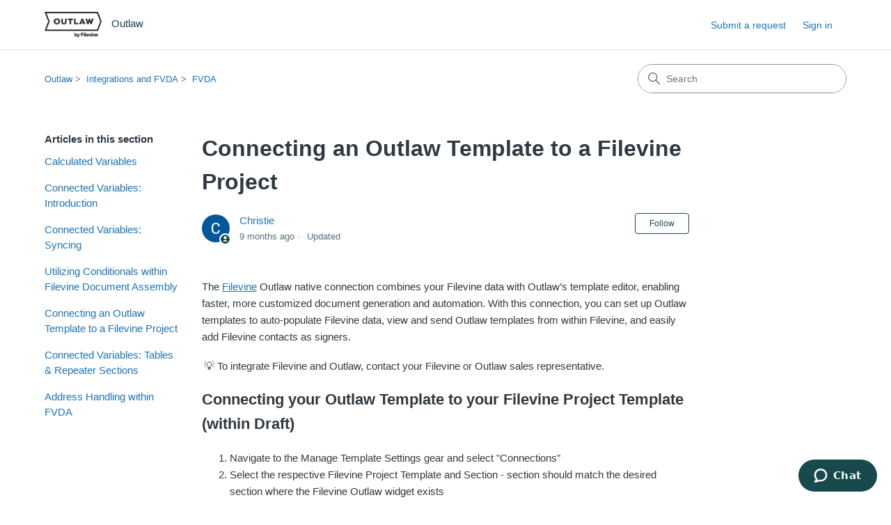

--- FILE ---
content_type: text/html; charset=utf-8
request_url: https://help.getoutlaw.com/hc/en-us/articles/17344647644059-Connecting-an-Outlaw-Template-to-a-Filevine-Project
body_size: 7957
content:
<!DOCTYPE html>
<html dir="ltr" lang="en-US">
<head>
  <meta charset="utf-8" />
  <!-- v26900 -->


  <title>Connecting an Outlaw Template to a Filevine Project &ndash; Outlaw</title>

  

  <meta name="description" content="The Filevine Outlaw native connection combines your Filevine data with Outlaw’s template editor, enabling faster, more customized..." /><meta property="og:image" content="https://help.getoutlaw.com/hc/theming_assets/01HZPNK2BY82XAKY9BVYG4WNR9" />
<meta property="og:type" content="website" />
<meta property="og:site_name" content="Outlaw" />
<meta property="og:title" content="Connecting an Outlaw Template to a Filevine Project" />
<meta property="og:description" content="The Filevine Outlaw native connection combines your Filevine data with Outlaw’s template editor, enabling faster, more customized document generation and automation. With this connection, you can s..." />
<meta property="og:url" content="https://help.getoutlaw.com/hc/en-us/articles/17344647644059-Connecting-an-Outlaw-Template-to-a-Filevine-Project" />
<link rel="canonical" href="https://help.getoutlaw.com/hc/en-us/articles/17344647644059-Connecting-an-Outlaw-Template-to-a-Filevine-Project">
<link rel="alternate" hreflang="en-us" href="https://help.getoutlaw.com/hc/en-us/articles/17344647644059-Connecting-an-Outlaw-Template-to-a-Filevine-Project">
<link rel="alternate" hreflang="x-default" href="https://help.getoutlaw.com/hc/en-us/articles/17344647644059-Connecting-an-Outlaw-Template-to-a-Filevine-Project">

  <link rel="stylesheet" href="//static.zdassets.com/hc/assets/application-f34d73e002337ab267a13449ad9d7955.css" media="all" id="stylesheet" />
  <link rel="stylesheet" type="text/css" href="/hc/theming_assets/2011834/4415356259995/style.css?digest=40658763186459">

  <link rel="icon" type="image/x-icon" href="/hc/theming_assets/01HZPNK2FWRS33JFQZZ9BKKQYZ">

    

  <meta content="width=device-width, initial-scale=1.0" name="viewport" />
<!-- Make the translated search clear button label available for use in JS -->
<!-- See buildClearSearchButton() in script.js -->
<script type="text/javascript">window.searchClearButtonLabelLocalized = "Clear search";</script>

  
</head>
<body class="">
  
  
  

  <a class="skip-navigation" tabindex="1" href="#main-content">Skip to main content</a>

<header class="header">
  <div class="logo">
    <a title="Home" href="/hc/en-us">
      <img src="/hc/theming_assets/01HZPNK2BY82XAKY9BVYG4WNR9" alt="Outlaw Help Center home page" />
      
        <span aria-hidden="true">Outlaw</span>
      
    </a>
  </div>

  <div class="nav-wrapper-desktop">
    <nav class="user-nav" id="user-nav">
      <ul class="user-nav-list">
        <li></li>
        <li><a class="submit-a-request" href="/hc/en-us/requests/new">Submit a request</a></li>
        
          <li>
            <a class="sign-in" rel="nofollow" data-auth-action="signin" title="Opens a dialog" role="button" href="/hc/en-us/signin?return_to=https%3A%2F%2Fhelp.getoutlaw.com%2Fhc%2Fen-us%2Farticles%2F17344647644059-Connecting-an-Outlaw-Template-to-a-Filevine-Project">
              Sign in
            </a>
          </li>
        
      </ul>
    </nav>
    
  </div>

  <div class="nav-wrapper-mobile">
    <button class="menu-button-mobile" aria-controls="user-nav-mobile" aria-expanded="false" aria-label="Toggle navigation menu">
      
      <svg xmlns="http://www.w3.org/2000/svg" width="16" height="16" focusable="false" viewBox="0 0 16 16" class="icon-menu">
        <path fill="none" stroke="currentColor" stroke-linecap="round" d="M1.5 3.5h13m-13 4h13m-13 4h13"/>
      </svg>
    </button>
    <nav class="menu-list-mobile" id="user-nav-mobile" aria-expanded="false">
      <ul class="menu-list-mobile-items">
        
          <li class="item">
            <a role="menuitem" rel="nofollow" data-auth-action="signin" title="Opens a dialog" href="/hc/en-us/signin?return_to=https%3A%2F%2Fhelp.getoutlaw.com%2Fhc%2Fen-us%2Farticles%2F17344647644059-Connecting-an-Outlaw-Template-to-a-Filevine-Project">
              Sign in
            </a>
          </li>
          <li class="nav-divider"></li>
        
        <li class="item"></li>
        <li class="item"><a class="submit-a-request" role="menuitem" href="/hc/en-us/requests/new">Submit a request</a></li>
        <li class="nav-divider"></li>
        
        </li>
      </ul>
    </nav>
  </div>

</header>


  <main role="main">
    <div class="container-divider"></div>
<div class="container">
  <nav class="sub-nav">
    <nav aria-label="Current location">
  <ol class="breadcrumbs">
    
      <li>
        
          <a href="/hc/en-us">Outlaw</a>
        
      </li>
    
      <li>
        
          <a href="/hc/en-us/categories/16930823228315-Integrations-and-FVDA">Integrations and FVDA</a>
        
      </li>
    
      <li>
        
          <a href="/hc/en-us/sections/16932877475867-FVDA">FVDA</a>
        
      </li>
    
  </ol>
</nav>

    <div class="search-container">
      <svg xmlns="http://www.w3.org/2000/svg" width="12" height="12" focusable="false" viewBox="0 0 12 12" class="search-icon" aria-hidden="true">
        <circle cx="4.5" cy="4.5" r="4" fill="none" stroke="currentColor"/>
        <path stroke="currentColor" stroke-linecap="round" d="M11 11L7.5 7.5"/>
      </svg>
      <form role="search" class="search" data-search="" action="/hc/en-us/search" accept-charset="UTF-8" method="get"><input type="hidden" name="utf8" value="&#x2713;" autocomplete="off" /><input type="hidden" name="category" id="category" value="16930823228315" autocomplete="off" />
<input type="search" name="query" id="query" placeholder="Search" aria-label="Search" /></form>
    </div>
  </nav>

  <div class="article-container" id="article-container">
    <aside class="article-sidebar" aria-labelledby="section-articles-title">
      
        <div class="collapsible-sidebar">
          <button type="button" class="collapsible-sidebar-toggle" aria-labelledby="section-articles-title" aria-expanded="false">
            <svg xmlns="http://www.w3.org/2000/svg" width="20" height="20" focusable="false" viewBox="0 0 12 12" aria-hidden="true" class="collapsible-sidebar-toggle-icon chevron-icon">
              <path fill="none" stroke="currentColor" stroke-linecap="round" d="M3 4.5l2.6 2.6c.2.2.5.2.7 0L9 4.5"/>
            </svg>
            <svg xmlns="http://www.w3.org/2000/svg" width="20" height="20" focusable="false" viewBox="0 0 12 12" aria-hidden="true" class="collapsible-sidebar-toggle-icon x-icon">
              <path stroke="currentColor" stroke-linecap="round" d="M3 9l6-6m0 6L3 3"/>
            </svg>
          </button>
          <span id="section-articles-title" class="collapsible-sidebar-title sidenav-title">
            Articles in this section
          </span>
          <div class="collapsible-sidebar-body">
            <ul>
              
                <li>
                  <a href="/hc/en-us/articles/18153622555803-Calculated-Variables" class="sidenav-item ">Calculated Variables</a>
                </li>
              
                <li>
                  <a href="/hc/en-us/articles/17344637750299-Connected-Variables-Introduction" class="sidenav-item ">Connected Variables: Introduction</a>
                </li>
              
                <li>
                  <a href="/hc/en-us/articles/17344636316443-Connected-Variables-Syncing" class="sidenav-item ">Connected Variables: Syncing</a>
                </li>
              
                <li>
                  <a href="/hc/en-us/articles/17344621985819-Utilizing-Conditionals-within-Filevine-Document-Assembly" class="sidenav-item ">Utilizing Conditionals within Filevine Document Assembly</a>
                </li>
              
                <li>
                  <a href="/hc/en-us/articles/17344647644059-Connecting-an-Outlaw-Template-to-a-Filevine-Project" class="sidenav-item current-article">Connecting an Outlaw Template to a Filevine Project</a>
                </li>
              
                <li>
                  <a href="/hc/en-us/articles/17344592950939-Connected-Variables-Tables-Repeater-Sections" class="sidenav-item ">Connected Variables: Tables &amp; Repeater Sections</a>
                </li>
              
                <li>
                  <a href="/hc/en-us/articles/17344577227547-Address-Handling-within-FVDA" class="sidenav-item ">Address Handling within FVDA</a>
                </li>
              
            </ul>
            
          </div>
        </div>
      
    </aside>

    <article id="main-content" class="article">
      <header class="article-header">
        <h1 title="Connecting an Outlaw Template to a Filevine Project" class="article-title">
          Connecting an Outlaw Template to a Filevine Project
          
        </h1>

        <div class="article-author">
          
            <div class="avatar article-avatar">
              
                <svg xmlns="http://www.w3.org/2000/svg" width="12" height="12" focusable="false" viewBox="0 0 12 12" class="icon-agent" aria-label="User (Christie) is a team member">
                  <path fill="currentColor" d="M6 0C2.7 0 0 2.7 0 6s2.7 6 6 6 6-2.7 6-6-2.7-6-6-6zm0 2c1.1 0 2 .9 2 2s-.9 2-2 2-2-.9-2-2 .9-2 2-2zm2.3 7H3.7c-.3 0-.4-.3-.3-.5C3.9 7.6 4.9 7 6 7s2.1.6 2.6 1.5c.1.2 0 .5-.3.5z"/>
                </svg>
              
              <img src="https://support.filevine.com/system/photos/360376692411/profile_image_388835166312_2011834.png" alt="" class="user-avatar"/>
            </div>
          
          <div class="article-meta">
            
              <a href="/hc/en-us/profiles/388835166312-Christie">
                Christie
              </a>
            

            <div class="meta-group">
              
                <span class="meta-data"><time datetime="2025-04-27T02:22:45Z" title="2025-04-27T02:22:45Z" data-datetime="relative">April 27, 2025 02:22</time></span>
                <span class="meta-data">Updated</span>
              
            </div>
          </div>
        </div>

        
          <div class="article-subscribe"><div data-helper="subscribe" data-json="{&quot;item&quot;:&quot;article&quot;,&quot;url&quot;:&quot;/hc/en-us/articles/17344647644059-Connecting-an-Outlaw-Template-to-a-Filevine-Project/subscription.json&quot;,&quot;follow_label&quot;:&quot;Follow&quot;,&quot;unfollow_label&quot;:&quot;Unfollow&quot;,&quot;following_label&quot;:&quot;Following&quot;,&quot;can_subscribe&quot;:true,&quot;is_subscribed&quot;:false}"></div></div>
        
      </header>

      <section class="article-info">
        <div class="article-content">
          <div class="article-body"><div class="educate__article__header">
<div class="pb-11">
<div class="educate__article__list__item__author">
<div class="t__smaller">The <a style="background-color: #ffffff;" href="https://support.filevine.com/hc/en-us" target="_blank" rel="nofollow noopener noreferrer">Filevine</a> Outlaw native connection combines your Filevine data with Outlaw’s template editor, enabling faster, more customized document generation and automation. With this connection, you can set up Outlaw templates to auto-populate Filevine data, view and send Outlaw templates from within Filevine, and easily add Filevine contacts as signers.</div>
</div>
</div>
</div>
<div class="educate__article-composer" dir="ltr">
<div class="intercom-interblocks">
<div class="intercom-interblocks-table">
<table style="width: 640px;">
<tbody>
<tr>
<td>
<div class="intercom-interblocks-paragraph no-margin intercom-interblocks-align-left">
<p>💡 To integrate Filevine and Outlaw, contact your Filevine or Outlaw sales representative.</p>
</div>
</td>
</tr>
</tbody>
</table>
</div>
<div class="intercom-interblocks-subheading intercom-interblocks-align-left">
<h2 id="h_55b7a887bf">Connecting your Outlaw Template to your Filevine Project Template (within Draft)</h2>
</div>
<div class="intercom-interblocks-paragraph no-margin intercom-interblocks-align-left">
<ol>
<li>Navigate to the Manage Template Settings gear and select "Connections"</li>
<li>Select the respective Filevine Project Template and Section - section should match the desired section where the Filevine Outlaw widget exists</li>
<li>(Optional) Set the Proofing ID as a specific Project ID in Filevine to have the ability to preview the document utilizing a specific project's information
<h2 id="01JSTGT3DV1D3KESP37QKW8E8T"><img src="/hc/article_attachments/36373847874587" alt="image12.gif"></h2>
</li>
</ol>
</div>
<div class="intercom-interblocks-subheading intercom-interblocks-align-left">
<h2 id="h_7a1b336d67">Connecting your Outlaw Template to your Filevine Project Template (within Flow)</h2>
</div>
<div class="intercom-interblocks-paragraph no-margin intercom-interblocks-align-left">
<ol>
<li>Once you have generated your document within Flow (Contracts Tab), navigate to the ellipses on the right-hand side of the screen and select <code>Connections</code>
</li>
<li>Once in the Connections window, select Filevine. as the Connection Type and then enter in the Filevine Project ID - this connects your specific Outlaw Document to that project</li>
<li>(Optional) If needing to connect to a specific Project Section, enter in the Section ID from Filevine into the SectionID box</li>
</ol>
</div>
<div class="intercom-interblocks-paragraph no-margin intercom-interblocks-align-left">
<p><a style="background-color: #ffffff;" href="https://downloads.intercomcdn.com/i/o/573881388/75c5adbcfd993446f1407edd/Screen+Recording+9-2-2022+at+1.14+PM.gif" target="_blank" rel="noreferrer nofollow noopener"><img src="/hc/article_attachments/36373847874843" alt="image13.gif"></a><br><br></p>
</div>
<div class="intercom-interblocks-subheading intercom-interblocks-align-left">
<h2 id="h_9214962508">Creating an Outlaw Widget and Generating a Document in Filevine</h2>
</div>
<div class="intercom-interblocks-paragraph no-margin intercom-interblocks-align-left">
<p>For more information on how to create an Outlaw Widget within Filevine and generating a document, please see the following <a href="https://support.filevine.com/hc/en-us/articles/9977516515227-Set-Up-Doc-Assembly#h_01GGFPBPRGZBAJWK38ZHY5GYPD" target="_blank" rel="nofollow noopener noreferrer">article</a>.</p>
<h2 id="h_01JSTGR632523556ARRYVCT0VM">Customizing your Documents with Connected Variables, Syncing, Repeaters and Table Sections</h2>
</div>
<div class="intercom-interblocks-paragraph no-margin intercom-interblocks-align-left">
<p>To customize your connected Outlaw templates, please see the below linked articles.</p>
</div>
<div class="intercom-interblocks-unordered-nested-list">
<div class="intercom-interblocks-paragraph no-margin intercom-interblocks-align-left">
<ul>
<li><a href="/hc/en-us/articles/17344637750299" target="_blank" rel="noopener noreferrer">Connected Variables</a></li>
<li><a style="background-color: #ffffff; font-family: -apple-system, BlinkMacSystemFont, 'Segoe UI', Helvetica, Arial, sans-serif;" href="/hc/en-us/articles/17344636316443" target="_blank" rel="noopener noreferrer">Syncing Variables</a></li>
<li><a style="font-family: -apple-system, BlinkMacSystemFont, 'Segoe UI', Helvetica, Arial, sans-serif; background-color: #ffffff;" href="/hc/en-us/articles/17344592950939" target="_blank" rel="noopener noreferrer">Repeaters &amp; Table Sections</a></li>
<li><a style="background-color: #ffffff; font-family: -apple-system, BlinkMacSystemFont, 'Segoe UI', Helvetica, Arial, sans-serif;" href="/hc/en-us/articles/17344647644059" target="_blank" rel="noopener noreferrer">Merge Codes</a></li>
</ul>
</div>
</div>
<div class="intercom-interblocks-table">
<table style="width: 640px;">
<tbody>
<tr>
<td>
<div class="intercom-interblocks-paragraph no-margin intercom-interblocks-align-center">
<p><strong>Type of Variable or Section</strong></p>
</div>
</td>
<td>
<div class="intercom-interblocks-paragraph no-margin intercom-interblocks-align-center">
<p><strong>Use Case</strong></p>
</div>
</td>
</tr>
<tr>
<td>
<div class="intercom-interblocks-paragraph no-margin intercom-interblocks-align-left">
<p>Connected Variables - [+fv]</p>
</div>
</td>
<td>
<div class="intercom-interblocks-paragraph no-margin intercom-interblocks-align-left">
<p>Should be used when wanting to connect an Outlaw Variable and a Filevine field and enable one time, bi-directional or single-direction syncing.</p>
</div>
</td>
</tr>
<tr>
<td>
<div class="intercom-interblocks-paragraph no-margin intercom-interblocks-align-left">
<p>Repeaters</p>
</div>
</td>
<td>
<div class="intercom-interblocks-paragraph no-margin intercom-interblocks-align-left">
<p>Repeaters should be used when looking to bring in specific fields from all items in Filevine collection section into an Outlaw document utilizing a uniformed prose.</p>
</div>
</td>
</tr>
<tr>
<td>
<div class="intercom-interblocks-paragraph no-margin intercom-interblocks-align-left">
<p>Collection Table</p>
</div>
</td>
<td>
<div class="intercom-interblocks-paragraph no-margin intercom-interblocks-align-left">
<p>Collection tables should be used to display specific fields from all items in a Filevine collection section in a table view</p>
</div>
</td>
</tr>
</tbody>
</table>
</div>
<div class="intercom-interblocks-paragraph no-margin intercom-interblocks-align-left">
<p>For more helpful articles regarding template creation and executing deals in Outlaw, please navigate your our help site, linked <a href="https://help.getoutlaw.com/en/" target="_blank" rel="nofollow noopener noreferrer">here</a>.</p>
</div>
</div>
</div></div>

          

          
        </div>
      </section>

      <footer>
        <div class="article-footer">
          
            <div class="article-share">
  <ul class="share">
    <li>
      <a href="https://www.facebook.com/share.php?title=Connecting+an+Outlaw+Template+to+a+Filevine+Project&u=https%3A%2F%2Fhelp.getoutlaw.com%2Fhc%2Fen-us%2Farticles%2F17344647644059-Connecting-an-Outlaw-Template-to-a-Filevine-Project" class="share-facebook" aria-label="Facebook">
        <svg xmlns="http://www.w3.org/2000/svg" width="12" height="12" focusable="false" viewBox="0 0 12 12" aria-label="Share this page on Facebook">
          <path fill="currentColor" d="M6 0a6 6 0 01.813 11.945V7.63h1.552l.244-1.585H6.812v-.867c0-.658.214-1.242.827-1.242h.985V2.55c-.173-.024-.538-.075-1.23-.075-1.444 0-2.29.767-2.29 2.513v1.055H3.618v1.585h1.484v4.304A6.001 6.001 0 016 0z"/>
        </svg>
      </a>
    </li>
    <li>
      <a href="https://twitter.com/share?lang=en&text=Connecting+an+Outlaw+Template+to+a+Filevine+Project&url=https%3A%2F%2Fhelp.getoutlaw.com%2Fhc%2Fen-us%2Farticles%2F17344647644059-Connecting-an-Outlaw-Template-to-a-Filevine-Project" class="share-twitter" aria-label="X Corp">
        <svg xmlns="http://www.w3.org/2000/svg" width="12" height="12" focusable="false" viewBox="0 0 12 12" aria-label="Share this page on X Corp">
          <path fill="currentColor" d="M.0763914 0 3.60864 0 6.75369 4.49755 10.5303 0 11.6586 0 7.18498 5.11431 12 12 8.46775 12 5.18346 7.30333 1.12825 12 0 12 4.7531 6.6879z"/>
        </svg>
      </a>
    </li>
    <li>
      <a href="https://www.linkedin.com/shareArticle?mini=true&source=Outlaw&title=Connecting+an+Outlaw+Template+to+a+Filevine+Project&url=https%3A%2F%2Fhelp.getoutlaw.com%2Fhc%2Fen-us%2Farticles%2F17344647644059-Connecting-an-Outlaw-Template-to-a-Filevine-Project" class="share-linkedin" aria-label="LinkedIn">
        <svg xmlns="http://www.w3.org/2000/svg" width="12" height="12" focusable="false" viewBox="0 0 12 12" aria-label="Share this page on LinkedIn">
          <path fill="currentColor" d="M10.8 0A1.2 1.2 0 0112 1.2v9.6a1.2 1.2 0 01-1.2 1.2H1.2A1.2 1.2 0 010 10.8V1.2A1.2 1.2 0 011.2 0h9.6zM8.09 4.356a1.87 1.87 0 00-1.598.792l-.085.133h-.024v-.783H4.676v5.727h1.778V7.392c0-.747.142-1.47 1.068-1.47.913 0 .925.854.925 1.518v2.785h1.778V7.084l-.005-.325c-.05-1.38-.456-2.403-2.13-2.403zm-4.531.142h-1.78v5.727h1.78V4.498zm-.89-2.846a1.032 1.032 0 100 2.064 1.032 1.032 0 000-2.064z"/>
        </svg>
      </a>
    </li>
  </ul>

</div>
          
          
            
          
        </div>
        
          <div class="article-votes">
            <span class="article-votes-question" id="article-votes-label">Was this article helpful?</span>
            <div class="article-votes-controls" role="group" aria-labelledby="article-votes-label">
              <button type="button" class="button article-vote article-vote-up" data-auth-action="signin" aria-label="This article was helpful" aria-pressed="false">Yes</button>
              <button type="button" class="button article-vote article-vote-down" data-auth-action="signin" aria-label="This article was not helpful" aria-pressed="false">No</button>
            </div>
            <small class="article-votes-count">
              <span class="article-vote-label">0 out of 0 found this helpful</span>
            </small>
          </div>
        

        <div class="article-more-questions">
          Have more questions? <a href="/hc/en-us/requests/new">Submit a request</a>
        </div>
        <div class="article-return-to-top">
          <a href="#article-container">
            Return to top
            <svg xmlns="http://www.w3.org/2000/svg" class="article-return-to-top-icon" width="20" height="20" focusable="false" viewBox="0 0 12 12" aria-hidden="true">
              <path fill="none" stroke="currentColor" stroke-linecap="round" d="M3 4.5l2.6 2.6c.2.2.5.2.7 0L9 4.5"/>
            </svg>
          </a>
        </div>
      </footer>

      <div class="article-relatives">
        
          <div data-recent-articles></div>
        
        
          
  <section class="related-articles">
    
      <h2 class="related-articles-title">Related articles</h2>
    
    <ul>
      
        <li>
          <a href="/hc/en-us/related/click?data=BAh7CjobZGVzdGluYXRpb25fYXJ0aWNsZV9pZGwrCBvM%[base64]" rel="nofollow">Connected Variables: Introduction</a>
        </li>
      
        <li>
          <a href="/hc/en-us/related/click?data=[base64]" rel="nofollow">Connected Variables: Tables &amp; Repeater Sections</a>
        </li>
      
        <li>
          <a href="/hc/en-us/related/click?data=[base64]%3D%3D--0ca318e4d896a296f33bb23dcff3ddb6fa73fde5" rel="nofollow">Connected Variables: Syncing</a>
        </li>
      
        <li>
          <a href="/hc/en-us/related/click?data=[base64]%3D%3D--3a1a5f86b5358eb7a40326b5fd15983e333b724c" rel="nofollow">Outlaw Training Links</a>
        </li>
      
        <li>
          <a href="/hc/en-us/related/click?data=[base64]" rel="nofollow">Calculated Variables</a>
        </li>
      
    </ul>
  </section>


        
      </div>
      
        <div class="article-comments" id="article-comments">
          <section class="comments">
            <header class="comment-overview">
              <h2 class="comment-heading">
                Comments
              </h2>
              <p class="comment-callout">0 comments</p>
              
            </header>

            <ul id="comments" class="comment-list">
              
            </ul>

            

            

            <p class="comment-callout">Article is closed for comments.</p>
          </section>
        </div>
      
    </article>
  </div>
</div>

  </main>

  <footer class="footer">
  <div class="footer-inner">
    <a title="Home" href="/hc/en-us">Outlaw</a>

    <div class="footer-language-selector">
      
    </div>
  </div>
</footer>


    <div class="powered-by-zendesk">
  <svg xmlns="http://www.w3.org/2000/svg" width="26" height="26" focusable="false" viewBox="0 0 26 26">
    <path d="M12 8.2v14.5H0zM12 3c0 3.3-2.7 6-6 6S0 6.3 0 3h12zm2 19.7c0-3.3 2.7-6 6-6s6 2.7 6 6H14zm0-5.2V3h12z" />
  </svg>

  <a target="_blank" rel="nofollow" href="https://www.zendesk.com/service/help-center/?utm_source=helpcenter&utm_medium=poweredbyzendesk&utm_campaign=text&utm_content=Filevine">Powered by Zendesk</a>
</div>


  <!-- / -->

  
  <script src="//static.zdassets.com/hc/assets/en-us.bbb3d4d87d0b571a9a1b.js"></script>
  

  <script type="text/javascript">
  /*

    Greetings sourcecode lurker!

    This is for internal Zendesk and legacy usage,
    we don't support or guarantee any of these values
    so please don't build stuff on top of them.

  */

  HelpCenter = {};
  HelpCenter.account = {"subdomain":"filevine","environment":"production","name":"Filevine"};
  HelpCenter.user = {"identifier":"da39a3ee5e6b4b0d3255bfef95601890afd80709","email":null,"name":"","role":"anonymous","avatar_url":"https://assets.zendesk.com/hc/assets/default_avatar.png","is_admin":false,"organizations":[],"groups":[]};
  HelpCenter.internal = {"asset_url":"//static.zdassets.com/hc/assets/","web_widget_asset_composer_url":"https://static.zdassets.com/ekr/snippet.js","current_session":{"locale":"en-us","csrf_token":null,"shared_csrf_token":null},"usage_tracking":{"event":"article_viewed","data":"[base64]--f6c81ff498f7dab78f72c0ac430798a7619fd1ae","url":"https://help.getoutlaw.com/hc/activity"},"current_record_id":"17344647644059","current_record_url":"/hc/en-us/articles/17344647644059-Connecting-an-Outlaw-Template-to-a-Filevine-Project","current_record_title":"Connecting an Outlaw Template to a Filevine Project","current_text_direction":"ltr","current_brand_id":4415356259995,"current_brand_name":"Outlaw","current_brand_url":"https://getoutlaw.zendesk.com","current_brand_active":true,"current_path":"/hc/en-us/articles/17344647644059-Connecting-an-Outlaw-Template-to-a-Filevine-Project","show_autocomplete_breadcrumbs":true,"user_info_changing_enabled":false,"has_user_profiles_enabled":true,"has_end_user_attachments":true,"user_aliases_enabled":false,"has_anonymous_kb_voting":false,"has_multi_language_help_center":true,"show_at_mentions":false,"embeddables_config":{"embeddables_web_widget":true,"embeddables_help_center_auth_enabled":false,"embeddables_connect_ipms":false},"answer_bot_subdomain":"static","gather_plan_state":"subscribed","has_article_verification":false,"has_gather":true,"has_ckeditor":true,"has_community_enabled":false,"has_community_badges":true,"has_community_post_content_tagging":false,"has_gather_content_tags":true,"has_guide_content_tags":true,"has_user_segments":true,"has_answer_bot_web_form_enabled":true,"has_garden_modals":false,"theming_cookie_key":"hc-da39a3ee5e6b4b0d3255bfef95601890afd80709-2-preview","is_preview":false,"has_search_settings_in_plan":true,"theming_api_version":3,"theming_settings":{"brand_color":"#17494D","brand_text_color":"#FFFFFF","text_color":"#2F3941","link_color":"#1F73B7","hover_link_color":"#0F3554","visited_link_color":"#4B61C3","background_color":"#FFFFFF","heading_font":"-apple-system, BlinkMacSystemFont, 'Segoe UI', Helvetica, Arial, sans-serif","text_font":"-apple-system, BlinkMacSystemFont, 'Segoe UI', Helvetica, Arial, sans-serif","logo":"/hc/theming_assets/01HZPNK2BY82XAKY9BVYG4WNR9","show_brand_name":true,"favicon":"/hc/theming_assets/01HZPNK2FWRS33JFQZZ9BKKQYZ","homepage_background_image":"/hc/theming_assets/01HZPNK2NAZBKHD1D5ZKNBYFXM","community_background_image":"/hc/theming_assets/01HZPNK2TZT50G3NMRT2Z1NRTS","community_image":"/hc/theming_assets/01HZPNK31ZGJR8H396QH9XYWTV","instant_search":true,"scoped_kb_search":true,"scoped_community_search":true,"show_recent_activity":true,"show_articles_in_section":true,"show_article_author":true,"show_article_comments":true,"show_follow_article":true,"show_recently_viewed_articles":true,"show_related_articles":true,"show_article_sharing":true,"show_follow_section":true,"show_follow_post":true,"show_post_sharing":true,"show_follow_topic":true,"request_list_beta":false},"has_pci_credit_card_custom_field":false,"help_center_restricted":false,"is_assuming_someone_else":false,"flash_messages":[],"user_photo_editing_enabled":true,"user_preferred_locale":"en-us","base_locale":"en-us","login_url":"https://filevine.zendesk.com/access?locale=en-us\u0026brand_id=4415356259995\u0026return_to=https%3A%2F%2Fhelp.getoutlaw.com%2Fhc%2Fen-us%2Farticles%2F17344647644059-Connecting-an-Outlaw-Template-to-a-Filevine-Project","has_alternate_templates":false,"has_custom_statuses_enabled":true,"has_hc_generative_answers_setting_enabled":true,"has_generative_search_with_zgpt_enabled":false,"has_suggested_initial_questions_enabled":false,"has_guide_service_catalog":true,"has_service_catalog_search_poc":false,"has_service_catalog_itam":false,"has_csat_reverse_2_scale_in_mobile":false,"has_knowledge_navigation":false,"has_unified_navigation":false,"has_unified_navigation_eap_access":true,"has_csat_bet365_branding":false,"version":"v26900","dev_mode":false};
</script>

  
  
  <script src="//static.zdassets.com/hc/assets/hc_enduser-3fe137bd143765049d06e1494fc6f66f.js"></script>
  <script type="text/javascript" src="/hc/theming_assets/2011834/4415356259995/script.js?digest=40658763186459"></script>
  
</body>
</html>